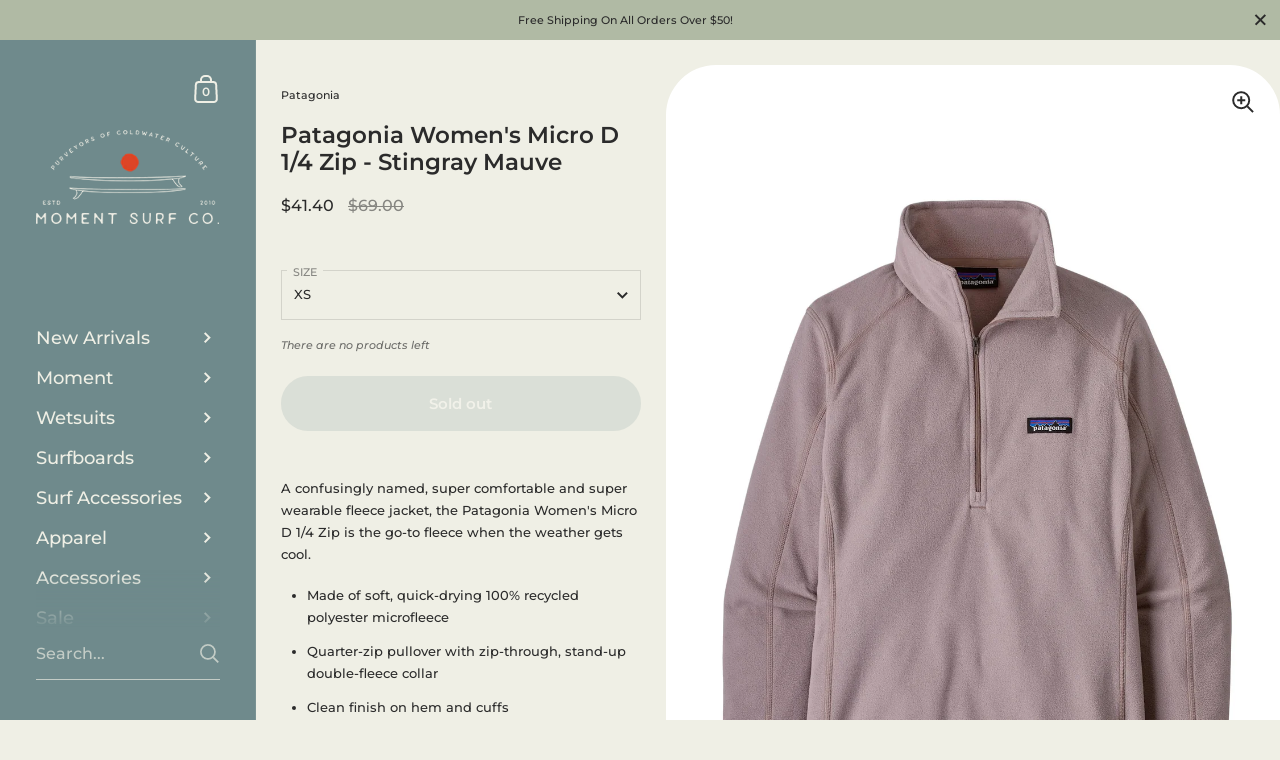

--- FILE ---
content_type: text/css
request_url: https://momentsurfco.com/cdn/shop/t/25/assets/theme.css?v=114885751836835436501763065974
body_size: 7617
content:
/*!
 *  1.2. Reset
*/html,body,div,span,applet,object,iframe,h1,h2,h3,h4,h5,h6,p,blockquote,pre,a,abbr,acronym,address,big,cite,code,del,dfn,em,img,ins,kbd,q,s,samp,small,strike,strong,sub,sup,tt,var,b,u,i,center,dl,dt,dd,ol,ul,li,fieldset,form,label,legend,table,caption,tbody,tfoot,thead,tr,th,td,article,aside,canvas,details,embed,figure,figcaption,footer,header,hgroup,menu,nav,output,ruby,section,summary,time,mark,audio,video{margin:0;padding:0;border:0;font-size:100%;font:inherit;vertical-align:baseline}article,aside,details,figcaption,figure,footer,header,hgroup,menu,nav,section{display:block}body{line-height:1}ol,ul{list-style:none}blockquote,q{quotes:none}blockquote:before,blockquote:after{content:"";content:none}q:before,q:after{content:"";content:none}table{border-collapse:collapse;border-spacing:0}.hidden{display:none}.clear{clear:both}*{box-sizing:border-box}input,button{background:transparent;border:none;padding:0;margin:0}input:focus,input:outline,button:focus,button:outline{border:none}summary{cursor:pointer;list-style:none;position:relative}summary::-webkit-details-marker{display:none}/*! Variables declarations 
  If you wish to change margins, paddings, heights, this is the place to do so 
  Almost all dimensions & spacing is based on these variables 
!*/:root{--vertical-padding: var(--vertical-padding-base);--vertical-padding-more: calc(var(--vertical-padding-base) * 1.5);--horizontal-padding: var(--horizontal-padding-base);--horizontal-padding-more: calc(var(--horizontal-padding-base) * 1.1);--compact-header-padding: 50px;--grid-gutter: var(--grid-gutter-base)}@media screen and (max-width: 1600px){:root{--grid-gutter: calc(var(--grid-gutter-base) * .75)}}@media screen and (min-width: 1680px) and (max-width: 1919px){:root{--horizontal-padding: calc(var(--horizontal-padding-base) * .8)}}@media screen and (min-width: 1440px) and (max-width: 1599px){:root{--horizontal-padding: calc(var(--horizontal-padding-base) * .7)}}@media screen and (max-width: 1440px){:root{--grid-gutter: calc(var(--grid-gutter-base) * .6)}}@media screen and (min-width: 1280px) and (max-width: 1439px){:root{--horizontal-padding: calc(var(--horizontal-padding-base) * .6)}}@media screen and (max-width: 1280px){:root{--vertical-padding-more: var(--vertical-padding);--horizontal-padding: calc(var(--horizontal-padding-base) * .5);--horizontal-padding-more: calc(var(--horizontal-padding-base) * .7)}}@media screen and (max-width: 948px){:root{--vertical-padding: calc(var(--vertical-padding-base) * .7);--horizontal-padding: 25px;--horizontal-padding-more: 50px;--compact-header-padding: 30px;--grid-gutter: calc(var(--grid-gutter-base) * .4)}}@media screen and (max-width: 648px){:root{--vertical-padding: calc(var(--vertical-padding-base) * .6);--compact-header-padding: 20px}}@media screen and (max-width: 480px){:root{--vertical-padding: calc(var(--vertical-padding-base) * .5)}}.lazy-image{transition:background .2s linear;position:relative;background:rgba(var(--color-body-txt),.03)}.lazy-image img{height:100%;width:100%;object-fit:cover;transition:opacity .15s linear;vertical-align:bottom;opacity:0}.lazy-image img.lazyloaded{opacity:1}.lazy-image--background.lazy-image{background-position:center;background-size:cover;background-repeat:no-repeat;position:absolute;top:0;left:0;width:100%;height:100%!important;z-index:0;padding-top:0!important;transition:background .2s linear}.lazy-image--background.lazy-image img{height:100%;width:100%;object-fit:cover;transition:opacity .15s linear}[data-ratio].lazy-image{height:0}[data-ratio].lazy-image img{position:absolute;top:0;left:0;height:100%;width:100%;object-fit:cover}.lazy-image--hover{overflow:hidden}.lazy-image--hover .lazy-image--background{-webkit-backface-visibility:hidden;transform:scale(1);overflow:hidden;transition:background .2s linear,transform .3s linear}.no-touchevents .lazy-image--hover:hover .lazy-image--background,.focus .lazy-image--hover .lazy-image--background{transform:scale(1.1)}.lazy-caption{position:absolute;bottom:0;width:100%;background:linear-gradient(0deg,#3333334d,#33333340,#3333,#33333326,#3333331a 80%,#3333330d 90%,#33333305 96%,#3330);color:#fff;padding:35px 15px 15px;line-height:1}.lazy-preloader{display:block}.lazy-preloader:before{width:20px;height:20px;content:"";border:1px solid rgba(var(--color-body-txt),.24);border-top:1px solid rgba(var(--color-body-accent),1);border-radius:100%;position:absolute;top:0;bottom:0;left:0;right:0;margin:auto;animation:lazy-spin 1s infinite linear}.lazyloaded+.lazy-preloader,.lazyloaded .lazy-preloader{display:none!important}.alert{display:block;line-height:1.5;padding:14px 20px 12px;margin-bottom:18px}.alert strong{text-transform:capitalize}.alert--error{color:#721c24;background-color:#f8d7da}.alert--success{color:#155724;background-color:#d4edda}.alert--note{color:#856404;background-color:#fff3cd}@media screen and (min-width: 1921px){.alert{font-size:calc(14px / 14 * var(--base-body-size) + 0px);line-height:1}}@media screen and (min-width: 1280px) and (max-width: 1920px){.alert{font-size:calc(13px / 14 * var(--base-body-size) + 0px);line-height:1}}@media screen and (min-width: 1023px) and (max-width: 1280px){.alert{font-size:calc(12px / 14 * var(--base-body-size) + 0px);line-height:1}}@media screen and (max-width: 1023px){.alert{font-size:calc(12px / 14 * var(--base-body-size) + 0px);line-height:1}}a{-webkit-transition:color .15s linear,background-color .15s linear,fill .15s linear,.15s opacity linear;transition:color .15s linear,background-color .15s linear,fill .15s linear,.15s opacity linear}.button,.shopify-challenge__button{font-family:var(--font-stack-body);font-weight:var(--font-weight-body);font-style:var(--font-style-body);font-size:15px;line-height:53px;height:55px;font-weight:var(--font-weight-body-semibold);padding:0 25px;border:2px solid transparent;transition:all .15s linear,width 0ms;cursor:pointer;display:inline-block;-webkit-appearance:none;border-radius:var(--border-radius-buttons)}.button:focus-visible,.shopify-challenge__button:focus-visible{outline:auto 5px -webkit-focus-ring-color!important}.button svg,.shopify-challenge__button svg{transition:all .15s linear}html[dir=rtl] .button svg,html[dir=rtl] .shopify-challenge__button svg{transform:scale(-1)}.button--large{font-size:20px;height:70px;line-height:68px;padding:0 50px}.button--small{font-size:13px;height:50px;line-height:48px;border:1px solid transparent;padding:0 20px}.button--small .symbol{top:7px!important}.button--smallest{display:inline-block;border-radius:20px;font-size:12px;line-height:1;padding:7px 14px;margin:5px;border:1px solid transparent}.button--outline{outline:none!important;border-color:rgba(var(--color-body-txt),1);color:rgba(var(--color-body-txt),1)}.button--outline svg *{fill:rgba(var(--color-body-txt),1);transition:all .15s linear}.no-touchevents .button--outline:not(.button--outline-hover):hover{border-color:rgba(var(--color-body-accent),1);color:rgba(var(--color-body-accent),1)}.no-touchevents .button--outline:not(.button--outline-hover):hover svg *{fill:rgba(var(--color-body-accent),1)}.disabled.button--outline{opacity:.66;border-color:rgba(var(--color-body-txt),.16)}.sidebar-element .button--outline{border-color:rgba(var(--color-sidebar-txt),1)!important;color:rgba(var(--color-sidebar-txt),1)!important}.sidebar-element .button--outline svg *{fill:rgba(var(--color-sidebar-txt),1)!important}.no-touchevents .sidebar-element .button--outline:not(.button--outline-hover):hover{border-color:rgba(var(--color-sidebar-accent),1)!important;color:rgba(var(--color-sidebar-accent),1)!important}.no-touchevents .sidebar-element .button--outline:not(.button--outline-hover):hover svg *{fill:rgba(var(--color-sidebar-accent),1)!important}.sidebar-element .disabled.button--outline{border-color:rgba(var(--color-sidebar-txt),.16)}.button--solid,.shopify-challenge__button{outline:none!important;background:rgba(var(--color-body-txt),1);color:rgba(var(--color-body-txt-foreground),1)}.button--solid path,.shopify-challenge__button path{fill:rgba(var(--color-body-txt-foreground),1)}.no-touchevents .button--solid:hover,.no-touchevents .shopify-challenge__button:hover{border-color:transparent;background:rgba(var(--color-body-accent),1)!important;color:rgba(var(--color-body-accent-foreground),1)!important}.no-touchevents .button--solid:hover svg *,.no-touchevents .shopify-challenge__button:hover svg *{fill:rgba(var(--color-body-accent-foreground),1)!important}.button--solid svg,.shopify-challenge__button svg{position:relative;top:6px;margin-inline-start:17px}.sidebar-element .button--solid,.sidebar-element .shopify-challenge__button{background:rgba(var(--color-sidebar-txt),1);color:rgba(var(--color-sidebar-txt-foreground),1)}.sidebar-element .button--solid svg *,.sidebar-element .shopify-challenge__button svg *{fill:rgba(var(--color-sidebar-txt-foreground),1)}.no-touchevents .sidebar-element .button--solid:hover,.no-touchevents .sidebar-element .shopify-challenge__button:hover{background:rgba(var(--color-sidebar-accent),1)!important;color:rgba(var(--color-sidebar-accent-foreground),1)!important}.no-touchevents .sidebar-element .button--solid:hover svg *,.no-touchevents .sidebar-element .shopify-challenge__button:hover svg *{fill:rgba(var(--color-sidebar-accent-foreground),1)!important}.button--wide{min-width:200px}.button--text{font-family:var(--font-stack-body);font-weight:var(--font-weight-body);font-style:var(--font-style-body);color:rgba(var(--color-body-txt),1);border-bottom:1px solid;cursor:pointer;transition:all .15s linear}.no-touchevents .button--text:hover{color:rgba(var(--color-body-accent),1)}.compact-header-container>*:last-child,.remove-end-margin>*:last-child,.rte>*:last-child{margin-bottom:0}.sticky{position:sticky;top:0}/*!
 *  1.4. Typography
*/body{color:rgba(var(--color-body-txt),1);background:rgba(var(--color-body-bg),1);font-family:var(--font-stack-body);font-weight:var(--font-weight-body);font-style:var(--font-style-body)}@media screen and (min-width: 1921px){body{font-size:calc(16px / 14 * var(--base-body-size) + 0px);line-height:1.7}}@media screen and (min-width: 1280px) and (max-width: 1920px){body{font-size:calc(15px / 14 * var(--base-body-size) + 0px);line-height:1.7}}@media screen and (min-width: 1023px) and (max-width: 1280px){body{font-size:calc(14px / 14 * var(--base-body-size) + 0px);line-height:1.7}}@media screen and (max-width: 1023px){body{font-size:calc(13px / 14 * var(--base-body-size) + 0px);line-height:1.7}}@media screen and (min-width: 1921px){.body-text-sm{font-size:calc(14px / 14 * var(--base-body-size) + 0px);line-height:1}}@media screen and (min-width: 1280px) and (max-width: 1920px){.body-text-sm{font-size:calc(13px / 14 * var(--base-body-size) + 0px);line-height:1}}@media screen and (min-width: 1023px) and (max-width: 1280px){.body-text-sm{font-size:calc(12px / 14 * var(--base-body-size) + 0px);line-height:1}}@media screen and (max-width: 1023px){.body-text-sm{font-size:calc(12px / 14 * var(--base-body-size) + 0px);line-height:1}}.body-text-hd{font-weight:var(--font-weight-body-semibold)}@media screen and (min-width: 1921px){.body-text-hd{font-size:calc(17px / 14 * var(--base-body-size) + 0px);line-height:1}}@media screen and (min-width: 1280px) and (max-width: 1920px){.body-text-hd{font-size:calc(16px / 14 * var(--base-body-size) + 0px);line-height:1}}@media screen and (min-width: 1023px) and (max-width: 1280px){.body-text-hd{font-size:calc(15px / 14 * var(--base-body-size) + 0px);line-height:1}}@media screen and (max-width: 1023px){.body-text-hd{font-size:calc(14px / 14 * var(--base-body-size) + 0px);line-height:1}}.body-text-lg{font-weight:var(--font-weight-body-medium)}@media screen and (min-width: 1921px){.body-text-lg{font-size:calc(19px / 14 * var(--base-body-size) + 0px);line-height:1}}@media screen and (min-width: 1280px) and (max-width: 1920px){.body-text-lg{font-size:calc(18px / 14 * var(--base-body-size) + 0px);line-height:1}}@media screen and (min-width: 1023px) and (max-width: 1280px){.body-text-lg{font-size:calc(17px / 14 * var(--base-body-size) + 0px);line-height:1}}@media screen and (max-width: 1023px){.body-text-lg{font-size:calc(16px / 14 * var(--base-body-size) + 0px);line-height:1}}.body-text-hu{font-weight:var(--font-weight-body-medium)}@media screen and (min-width: 1921px){.body-text-hu{font-size:calc(23px / 14 * var(--base-body-size) + 0px);line-height:1.1}}@media screen and (min-width: 1280px) and (max-width: 1920px){.body-text-hu{font-size:calc(22px / 14 * var(--base-body-size) + 0px);line-height:1.1}}@media screen and (min-width: 1023px) and (max-width: 1280px){.body-text-hu{font-size:calc(19px / 14 * var(--base-body-size) + 0px);line-height:1.1}}@media screen and (max-width: 1023px){.body-text-hu{font-size:calc(18px / 14 * var(--base-body-size) + 0px);line-height:1.1}}.text-transform-uppercase{text-transform:uppercase}h1,h2,h3,h4,h5,h6,.hh,.h0,.h1,.h2,.h3,.h4,.h5,.h6{display:block;margin-bottom:1em;font-family:var(--font-stack-headings);font-weight:var(--font-weight-headings);font-style:var(--font-style-headings)}@media screen and (min-width: 1921px){.hh{font-size:calc(52px / 24 * var(--base-headings-size) + 0px);line-height:1.1}}@media screen and (min-width: 1280px) and (max-width: 1920px){.hh{font-size:calc(48px / 24 * var(--base-headings-size) + 0px);line-height:1.1}}@media screen and (min-width: 1023px) and (max-width: 1280px){.hh{font-size:calc(44px / 24 * var(--base-headings-size) + 0px);line-height:1.1}}@media screen and (max-width: 1023px){.hh{font-size:calc(40px / 24 * var(--base-headings-size) + 0px);line-height:1.1}}@media screen and (min-width: 1921px){.h0{font-size:calc(32px / 24 * var(--base-headings-size) + 0px);line-height:1.2}}@media screen and (min-width: 1280px) and (max-width: 1920px){.h0{font-size:calc(30px / 24 * var(--base-headings-size) + 0px);line-height:1.2}}@media screen and (min-width: 1023px) and (max-width: 1280px){.h0{font-size:calc(28px / 24 * var(--base-headings-size) + 0px);line-height:1.2}}@media screen and (max-width: 1023px){.h0{font-size:calc(26px / 24 * var(--base-headings-size) + 0px);line-height:1.2}}@media screen and (min-width: 1921px){h1,.h1{font-size:calc(26px / 24 * var(--base-headings-size) + 0px);line-height:1.3}}@media screen and (min-width: 1280px) and (max-width: 1920px){h1,.h1{font-size:calc(25px / 24 * var(--base-headings-size) + 0px);line-height:1.3}}@media screen and (min-width: 1023px) and (max-width: 1280px){h1,.h1{font-size:calc(23px / 24 * var(--base-headings-size) + 0px);line-height:1.3}}@media screen and (max-width: 1023px){h1,.h1{font-size:calc(22px / 24 * var(--base-headings-size) + 0px);line-height:1.3}}@media screen and (min-width: 1921px){h2,.h2{font-size:calc(19px / 24 * var(--base-headings-size) + 0px);line-height:1.3}}@media screen and (min-width: 1280px) and (max-width: 1920px){h2,.h2{font-size:calc(18px / 24 * var(--base-headings-size) + 0px);line-height:1.3}}@media screen and (min-width: 1023px) and (max-width: 1280px){h2,.h2{font-size:calc(17px / 24 * var(--base-headings-size) + 0px);line-height:1.3}}@media screen and (max-width: 1023px){h2,.h2{font-size:calc(16px / 24 * var(--base-headings-size) + 0px);line-height:1.3}}@media screen and (min-width: 1921px){h3,.h3{font-size:calc(17px / 24 * var(--base-headings-size) + 0px);line-height:1.3}}@media screen and (min-width: 1280px) and (max-width: 1920px){h3,.h3{font-size:calc(16px / 24 * var(--base-headings-size) + 0px);line-height:1.3}}@media screen and (min-width: 1023px) and (max-width: 1280px){h3,.h3{font-size:calc(15px / 24 * var(--base-headings-size) + 0px);line-height:1.3}}@media screen and (max-width: 1023px){h3,.h3{font-size:calc(14px / 24 * var(--base-headings-size) + 0px);line-height:1.3}}@media screen and (min-width: 1921px){h4,h5,h6,.h4{font-size:calc(16px / 24 * var(--base-headings-size) + 0px);line-height:1.3}}@media screen and (min-width: 1280px) and (max-width: 1920px){h4,h5,h6,.h4{font-size:calc(15px / 24 * var(--base-headings-size) + 0px);line-height:1.3}}@media screen and (min-width: 1023px) and (max-width: 1280px){h4,h5,h6,.h4{font-size:calc(14px / 24 * var(--base-headings-size) + 0px);line-height:1.3}}@media screen and (max-width: 1023px){h4,h5,h6,.h4{font-size:calc(13px / 24 * var(--base-headings-size) + 0px);line-height:1.3}}strong{font-weight:700}em{font-style:italic}p,ul,ol{margin-bottom:1.5em}.rte ul,.rte ol{margin-top:12px;margin-bottom:1em;margin-inline-start:2em}.rte ul li:not(:first-child),.rte ol li:not(:first-child){margin-top:12px}.rte ul ul,.rte ul ol,.rte ol ul,.rte ol ol{margin-inline-start:2em}.rte ul{list-style:disc outside}.rte ul ul{list-style:circle outside}.rte ul ul ul{list-style:square outside}.rte ol{list-style:decimal outside}table{width:100%;border:1px solid rgba(var(--color-body-txt),.08)}html[dir=rtl] table{text-align:right}html[dir=ltr] table{text-align:left}table thead h4{font-size:10px;line-height:18px;text-transform:uppercase;margin-bottom:0}table tr{border-top:1px solid rgba(var(--color-body-txt),.08)}table thead tr{border-top:none}table th,table td{min-height:41px;padding:10px 14px 8px}html[dir=rtl] table th,html[dir=rtl] table td{border-left:1px solid rgba(var(--color-body-txt),.08)}html[dir=ltr] table th,html[dir=ltr] table td{border-right:1px solid rgba(var(--color-body-txt),.08)}table td,table th{vertical-align:top}sub,sup{font-size:.7em;line-height:.7em}sub{vertical-align:bottom}sup{vertical-align:top}del{text-decoration:line-through}small{font-size:.85em}blockquote{line-height:1.4}blockquote:not(:first-child){margin-top:2em}blockquote:not(:last-child){margin-bottom:2em}a{color:rgba(var(--color-body-txt),1);text-decoration:none}.rte a:not(.button){border-bottom:1px solid}.no-touchevents .rte a:not(.button):hover{color:rgba(var(--color-body-accent),1)}.sidebar a{color:rgba(var(--color-sidebar-txt),1)}.no-touchevents .sidebar a:hover{color:rgba(var(--color-sidebar-accent),1)}.underline-animation{line-height:1.2;background-image:linear-gradient(to right,rgba(var(--color-body-txt),1),rgba(var(--color-body-txt),1));background-size:0% 1px;background-repeat:no-repeat;display:inline;padding-bottom:3px;transition:all .15s linear}html[dir=rtl] .underline-animation{background-position:right calc(1em + 2px)}html[dir=ltr] .underline-animation{background-position:left calc(1em + 2px)}a:hover .underline-animation,a.selected .underline-animation{background-size:100% 1px}.rte a img{vertical-align:middle}.touchevents .sidebar a:hover span,.touchevents a:hover .product-item__title,.touchevents a:hover .blog-item__title span,.touchevents .blog-tags a:hover span{background-size:0!important}input,textarea,select{transition:all .1s linear;border:1px solid rgba(var(--color-body-txt),.14);background:transparent;color:rgba(var(--color-body-txt),1);resize:none;height:55px;padding:3px 12px 0;vertical-align:middle;-webkit-appearance:none;border-radius:0;outline:none!important;font-family:var(--font-stack-body);font-weight:var(--font-weight-body);font-style:var(--font-style-body);font-size:calc(14 / 14 * var(--base-body-size) + 0px);line-height:1}input::placeholder,textarea::placeholder,select::placeholder{color:rgba(var(--color-body-txt),1);opacity:.66}input:hover,textarea:hover,select:hover{border-color:rgba(var(--color-body-txt),.24)}input:focus,textarea:focus,select:focus{border-color:rgba(var(--color-body-txt),.36);box-shadow:0 0 0 3px rgba(var(--color-body-txt),.14)}input.focus,textarea.focus,select.focus{outline:auto 5px -webkit-focus-ring-color}.krown-column-container>input,.krown-column-container>textarea,.krown-column-container>select{width:100%}.sidebar-element input,.sidebar-element textarea,.sidebar-element select{color:rgba(var(--color-sidebar-txt),1);border-color:rgba(var(--color-sidebar-txt),.14)}textarea{height:125px;padding-top:15px}input[type=number]::-webkit-inner-spin-button,input[type=number]::-webkit-outer-spin-button{-webkit-appearance:none;appearance:none}input[type=number]{-moz-appearance:textfield}input:not([type=checkbox]):not([type=radio]):not([type=submit]):-webkit-autofill,input:not([type=checkbox]):not([type=radio]):not([type=submit]):-webkit-autofill:hover,input:not([type=checkbox]):not([type=radio]):not([type=submit]):-webkit-autofill:focus,input:not([type=checkbox]):not([type=radio]):not([type=submit]):-webkit-autofill:active{-webkit-box-shadow:0 0 0 30px rgba(var(--color-body-bg),1) inset!important}input[type=checkbox],input[type=radio]{width:16px;height:16px;border-radius:100%;padding:0;margin-inline-end:9px;margin-top:-2px}input[type=checkbox]:checked,input[type=radio]:checked{background:rgba(var(--color-body-txt),1)}.sidebar-element input[type=checkbox]:checked,.sidebar-element input[type=radio]:checked{background:rgba(var(--color-sidebar-txt),1)}select.to-style{transition:all .1s linear}select.to-style:not(.styled){opacity:0;visibility:hidden}select{background-repeat:no-repeat;background-position:calc(100% - 6px) 50%;background-size:24px 24px;padding-top:0;padding-inline-end:50px;padding-bottom:0;padding-inline-start:12px;height:50px;width:100%;cursor:pointer;transition:border .1s linear;border:1px solid rgba(var(--color-body-txt),.14);-moz-appearance:none;-webkit-appearance:none;appearance:none;font-size:calc(14px / 14 * var(--base-body-size) + 0px);line-height:1.2}html[dir=rtl] select{background-position:calc(0% + 6px) 50%}html[dir=rtl] select{text-align:right}html[dir=ltr] select{text-align:left}.regular-select-cover{height:50px;width:100%;background-repeat:no-repeat;background-position:calc(100% - 6px) 50%;background-size:24px 24px;cursor:pointer;transition:border .1s linear;border:1px solid rgba(var(--color-body-txt),.14);font-size:calc(14px / 14 * var(--base-body-size) + 0px);line-height:1}html[dir=rtl] .regular-select-cover{background-position:calc(0% + 6px) 50%}html[dir=rtl] .regular-select-cover{text-align:right}html[dir=ltr] .regular-select-cover{text-align:left}.regular-select-cover:hover,.regular-select-cover.content-opened,.regular-select-cover:focus{border-color:rgba(var(--color-body-txt),.36);outline:solid}.regular-select-cover svg{position:absolute;top:14px}html[dir=rtl] .regular-select-cover svg{left:6px}html[dir=ltr] .regular-select-cover svg{right:6px}.regular-select-cover svg path{fill:rgba(var(--color-body-txt),1);transition:all .15s linear}.regular-select-cover select{height:100%;width:100%;cursor:default;pointer-events:none;-webkit-appearance:menulist-button}.regular-select-cover option{padding:2px 0}input[type=search]::-webkit-search-decoration,input[type=search]::-webkit-search-cancel-button,input[type=search]::-webkit-search-results-button,input[type=search]::-webkit-search-results-decoration{-webkit-appearance:none}.regular-select-inner{height:50px;padding-top:17px;padding-inline-end:50px;padding-bottom:0;padding-inline-start:12px;cursor:pointer}.product__text .regular-select-inner:before{content:attr(data-title);position:absolute;font-size:11px;text-transform:uppercase;background:rgba(var(--color-body-bg),1);top:-6px;padding:0 7px;margin-inline-start:-7px;color:rgba(var(--color-body-txt),.36)}.hide-labels .regular-select-inner:before{display:none}.regular-select-content{width:calc(100% + 2px);display:block;background:rgba(var(--color-body-bg),1);border:1px solid rgba(var(--color-body-txt),.14);border-top:0;position:absolute;top:53px;z-index:999;border-top:none;overflow-y:auto;height:0;transition:border .1s linear}html[dir=rtl] .regular-select-content{right:-1px}html[dir=ltr] .regular-select-content{left:-1px}.no-touchevents .regular-select-cover:hover .regular-select-content,.regular-select-cover:focus .regular-select-content{border-color:rgba(var(--color-body-txt),.36)}.content-opened .regular-select-content{height:auto;border-color:rgba(var(--color-body-txt),.36)}.regular-select-item{display:block;height:40px;padding:14px 12px 0;cursor:pointer;background:transparent;transition:.1s background linear;font-size:calc(13px / 14 * var(--base-body-size) + 0px);line-height:1}.no-touchevents .regular-select-item:hover{background:rgba(var(--color-body-txt),.06)}.regular-select-item.selected{background:rgba(var(--color-body-txt),.12)}.regular-select-item.disabled{opacity:.16;pointer-events:none}.visually-hidden{clip:rect(0 0 0 0);clip-path:inset(50%);height:1px;overflow:hidden;position:absolute;white-space:nowrap;width:1px}.aligned-text-content{display:flex;height:100%;position:relative;z-index:99}.aligned-text-content.horizontal-left{justify-content:flex-start}html[dir=rtl] .aligned-text-content.horizontal-left{text-align:right}html[dir=ltr] .aligned-text-content.horizontal-left{text-align:left}.aligned-text-content.horizontal-center{justify-content:center;text-align:center}.aligned-text-content.horizontal-right{justify-content:flex-end}html[dir=rtl] .aligned-text-content.horizontal-right{text-align:left}html[dir=ltr] .aligned-text-content.horizontal-right{text-align:right}.aligned-text-content.vertical-top{align-items:flex-start}.aligned-text-content.vertical-middle{align-items:center}.aligned-text-content.vertical-bottom{align-items:flex-end}.scrolling-text{color:rgba(var(--color-body-txt),1);border:0;width:100%;height:60px;white-space:nowrap;overflow:hidden;box-sizing:border-box;position:relative;display:flex;align-items:center;justify-content:flex-start}.scrolling-text span{display:inline-block;margin:0 var(--horizontal-padding)}.scrolling-text a{text-decoration:underline}.jdgm-widget select{background-image:none!important}/*!
 *  1.6. General Structure
*/#content-holder{display:flex}#content-holder:before{content:"";display:block;position:relative;width:20%;min-width:240px;max-width:360px;z-index:-1;flex-shrink:0}#content-holder #content{width:0;flex:1;min-height:100vh;display:flex;flex-direction:column}@media screen and (min-width: 948px) and (max-width: 1023px){#content-holder #content{width:calc(100% - 240px)}}@media screen and (max-width: 948px){#content-holder{margin-top:66px}#content-holder #content{min-height:calc(100vh - 66px)}}.compact-header{display:flex;align-items:flex-end;justify-content:space-between;position:relative;z-index:9;padding:var(--compact-header-padding) var(--horizontal-padding)}.compact-header-container{width:70%;max-width:800px;min-width:270px;flex:1}html[dir=rtl] .compact-header-container>.h1{padding-left:50px}html[dir=ltr] .compact-header-container>.h1{padding-right:50px}.centered-section-content{padding-left:var(--horizontal-padding)!important;padding-right:var(--horizontal-padding)!important}.centered-section-content>div{width:80%}@media screen and (max-width: 1440px){.centered-section-content>div{width:100%}}@media screen and (min-width: 949px){.centered-section-content.rich-text>div,.centered-section-content.testimonial__holder>div{width:80%!important}}.overflow-hidden,.modal-opened{overflow:hidden}img,.rte iframe{max-width:100%}img{height:auto}.rte iframe[src*=youtube],.rte iframe[src*=vimeo]{width:100%;height:100%;aspect-ratio:16/9}.symbol{width:24px;height:24px}.symbol.symbol--cart{height:auto}.long-arrow{overflow:hidden;width:24px;height:34px;display:block;position:relative;top:-5px;right:0;transition:all .15s linear}html[dir=rtl] .long-arrow{transform:scale(-1);margin-top:-3px}.long-arrow .symbol{width:34px;height:11px;position:absolute;top:10px;right:0}button .long-arrow:hover,.css-slider-navigation-container .long-arrow:hover,.pagination a .long-arrow:hover{width:34px}html[dir=rtl] button .long-arrow:hover,html[dir=rtl] .css-slider-navigation-container .long-arrow:hover,html[dir=rtl] .pagination a .long-arrow:hover{left:-5px}html[dir=ltr] button .long-arrow:hover,html[dir=ltr] .css-slider-navigation-container .long-arrow:hover,html[dir=ltr] .pagination a .long-arrow:hover{right:-5px}.css-slider-navigation-container .next .long-arrow,.pagination .next .long-arrow{top:-3px}html[dir=rtl] .css-slider-navigation-container .next .long-arrow:hover,html[dir=rtl] .pagination .next .long-arrow:hover{left:5px}html[dir=ltr] .css-slider-navigation-container .next .long-arrow:hover,html[dir=ltr] .pagination .next .long-arrow:hover{right:5px}.css-slider-navigation-container .prev .long-arrow,.pagination .prev .long-arrow{transform:rotate(180deg);position:absolute;top:-6px}html[dir=rtl] .css-slider-navigation-container .prev .long-arrow,html[dir=rtl] .pagination .prev .long-arrow{transform:scale(-1) rotate(180deg);margin-top:3px}html[dir=rtl] .css-slider-navigation-container .prev .long-arrow,html[dir=rtl] .pagination .prev .long-arrow{right:0;left:auto}html[dir=ltr] .css-slider-navigation-container .prev .long-arrow,html[dir=ltr] .pagination .prev .long-arrow{left:0;right:auto}html[dir=rtl] .css-slider-navigation-container .prev .long-arrow:hover,html[dir=rtl] .pagination .prev .long-arrow:hover{left:auto;right:-5px}html[dir=ltr] .css-slider-navigation-container .prev .long-arrow:hover,html[dir=ltr] .pagination .prev .long-arrow:hover{right:auto;left:-5px}.onboarding-svg{position:absolute;top:0;left:0;width:100%;height:100%;position:relative;display:block}.onboarding-svg svg{width:100%;height:100%;background:#f9f9f9;vertical-align:middle}.onboarding-svg.onboarding-background{position:absolute}.onboarding-svg.onboarding-background svg{position:absolute;top:0}html[dir=rtl] .onboarding-svg.onboarding-background svg{right:0}html[dir=ltr] .onboarding-svg.onboarding-background svg{left:0}.iframe-holder{position:relative;width:100%;height:0;padding-top:40%;clear:both}.iframe-holder iframe{position:absolute;top:0;left:0;width:100%;height:100%}.full-width-section-content.gutter--on{padding-left:var(--horizontal-padding);padding-right:var(--horizontal-padding)}.with-gutter{margin-bottom:var(--vertical-padding)}.without-gutter+.with-gutter:not(.has-inner-padding),#page-content .with-gutter:first-child,.has-inner-padding+.with-gutter{margin-top:var(--vertical-padding)}.has-inner-padding{margin-bottom:0}.has-inner-padding+.has-inner-padding{margin-top:0}#page-content .has-inner-padding:last-child{margin-bottom:0}#page-content .has-inner-padding:first-child{margin-top:0}#shopify-section-blog,#shopify-section-collection{margin-bottom:var(--vertical-padding)}toggle-tab{display:block}.toggle__title{line-height:1.3;margin-bottom:1.5em;font-weight:var(--font-weight-body-medium);text-transform:uppercase;width:100%;position:relative;margin-top:-6px;padding-top:6px;cursor:pointer;transition:all .1s linear;display:block}.toggle__title .symbol{content:"+";position:absolute;top:4px}html[dir=rtl] .toggle__title .symbol{left:-7px}html[dir=ltr] .toggle__title .symbol{right:-7px}.toggle__title .symbol.symbol--plus{display:block}.toggle__title .symbol.symbol--minus{display:none}.toggle__title svg *{transition:all .1s linear;fill:rgba(var(--color-body-txt),1)}.no-touchevents .toggle__title:hover,.toggle__title.focus{color:rgba(var(--color-body-accent),1);outline:0}.no-touchevents .toggle__title:hover svg *,.toggle__title.focus svg *{fill:rgba(var(--color-body-accent),1)}toggle-tab.opened .toggle__title{cursor:pointer;pointer-events:all}toggle-tab.opened .toggle__title .symbol--plus{display:none}toggle-tab.opened .toggle__title .symbol--minus{display:block}.toggle__title:last-child{margin-bottom:0}.toggle__title+.toggle__content{margin-top:-5px;padding-bottom:25px;display:none}.toggle__title+.toggle__content>*:last-child{margin-bottom:0}.toggle__content{overflow-x:auto}#challenge .shopify-challenge__container{margin:120px auto!important}.low-dpi{display:inline}.high-dpi{display:none}@media only screen and (-webkit-min-device-pixel-ratio: 1.3),only screen and (min-resolution: 120dpi){.low-dpi{display:none}.high-dpi{display:inline}}#page-content{flex:1 0 auto}.page-content{margin:var(--compact-header-padding) auto var(--vertical-padding);flex:1;position:relative}.page-content.gutter--on{padding:50px}.page-content>h1.title,.template-login .page-content .h0.title{margin-bottom:2em}@media screen and (max-width: 480px){.page-content>h1.title,.template-login .page-content .h0.title{margin-bottom:1.5em}}.template-page #content-holder #content{overflow:hidden}.scrollable-content{max-width:100%;overflow-x:scroll}*:focus:not(:focus-visible){outline:none}.css-slider-button .arrow-icon{top:8px;width:40px;height:40px}html[dir=rtl] .css-slider-button .arrow-icon{right:8px}html[dir=ltr] .css-slider-button .arrow-icon{left:8px}.css-slider-button .arrow-icon path{transform-origin:center}.css-slider-button path{fill:rgba(var(--color-body-txt),1)}.css-slider--simple-dots .css-slider-dot-navigation{background:transparent}.css-slider--simple-dots .css-slider-dot-navigation .css-slider-dot{background-color:rgba(var(--color-body-txt),.16)!important}.css-slider--simple-dots .css-slider-dot-navigation .css-slider-dot:last-child{margin-inline-end:0}.css-slider--simple-dots .css-slider-dot-navigation .css-slider-dot.active{background-color:rgba(var(--color-body-txt),1)!important}@media screen and (min-width: 949px){.show-on-big-palm{display:none!important}}@media screen and (max-width: 948px){.hide-on-big-palm{display:none!important}}.shopify-section-product-recommendations{overflow:hidden}.shopify-section-product-recommendations:not(:last-child) .product-recommendations:not(:empty){border-bottom:1px solid rgba(var(--color-body-txt),.08)}.shopify-section-product-recommendations .product-recommendations:not(:empty){padding:var(--vertical-padding) 0;display:block}.shopify-section-product-recommendations.with-gutter{padding-bottom:0}.shopify-section-product-recommendations+.shopify-section.with-gutter{margin-top:var(--vertical-padding)}.shopify-section-product-recommendations .h1{margin-bottom:1.4em}.hide{display:none}@media screen and (max-width: 768px){.element--hide-on-small{display:none!important}}@media screen and (min-width: 769px){.element--hide-on-desk{display:none}}.breadcrumb{padding-top:2px;display:flex;flex-wrap:wrap;gap:0 11px;z-index:9;margin-bottom:3.6em}@media screen and (min-width: 649px){.breadcrumb{margin-top:-5px}}@media screen and (max-width: 948px){.breadcrumb{margin-bottom:1.5em;padding-top:0}}@media screen and (max-width: 480px){.breadcrumb{gap:0 7px}}.breadcrumb span{line-height:1.5;word-break:break-word;flex-shrink:0}.breadcrumb__link{opacity:1}.breadcrumb__link a{border-bottom:none!important}.breadcrumb__separator{opacity:.36}.breadcrumb__current{opacity:.66}.flex-buttons{position:relative;display:flex;flex-flow:row wrap;width:calc(100% + 20px);margin-inline-start:-10px}.cart__footer .flex-buttons{margin-bottom:-20px}.flex-buttons>*{margin:0 10px 20px;flex:auto;width:auto}.flex-buttons .product__add-to-cart{flex-grow:10}.main-go-top{position:fixed;bottom:20px;right:20px;display:flex;width:50px;height:50px;align-items:center;justify-content:center;flex-direction:column;cursor:pointer;z-index:999;transform:translateY(200%);transition:.15s linear transform}@media screen and (max-width: 480px){.main-go-top{bottom:10px;right:10px}}.main-go-top:before{content:"";position:absolute;top:0;left:0;width:100%;height:100%;background:rgba(var(--color-body-bg),1);opacity:.66;z-index:-1;border:1px solid rgba(var(--color-body-txt),.14);transition:opacity .15s linear}.no-touchevents .main-go-top:hover:before{opacity:1}.main-go-top__icon{margin-top:5px}.main-go-top__icon svg{transform:scaleY(-1)}.main-go-top__icon path{fill:rgba(var(--color-body-txt),1)}.main-go-top__text{font-size:11px;text-transform:uppercase;margin-top:-10px}.main-go-top.show{transform:translateY(0)}shopify-accelerated-checkout,shopify-accelerated-checkout-cart{--shopify-accelerated-checkout-button-block-size: 55px;--shopify-accelerated-checkout-button-border-radius: 0;--shopify-accelerated-checkout-skeleton-background-color: rgba(var(--color-body-txt), 1)}.additional-checkout-buttons{margin-top:12px}@media screen and (min-width: 769px){.template-cart .additional-checkout-buttons{max-width:360px}}.share-link{margin-bottom:1em;display:block;cursor:pointer;border:none!important;transition:all .1s linear}.share-link .text{position:relative;top:-5px;margin-inline-start:10px}.no-touchevents .share-link:hover{color:rgba(var(--color-body-accent),1)}.no-touchevents .share-link:hover svg path{fill:rgba(var(--color-body-accent),1)}.share-link svg path{transition:all .1s linear}.share-popup{text-align:center;display:flex;width:30%;max-width:420px;min-width:320px;margin:auto;background:#fff;padding:70px 50px;flex-direction:column;position:relative}.share-popup span{margin-bottom:1.2em}.share-popup a{margin-top:.9em}.share-popup .basicLightboxClose{color:rgba(var(--color-body-txt),1);opacity:1;top:5px;transition:all .1s linear}html[dir=rtl] .share-popup .basicLightboxClose{left:5px}html[dir=ltr] .share-popup .basicLightboxClose{right:5px}.no-touchevents .share-popup .basicLightboxClose:hover,.share-popup .basicLightboxClose:focus{color:rgba(var(--color-body-accent),1)}.product__quantity{min-width:85px;height:55px;position:relative;transition:all .1s linear;border:1px solid rgba(var(--color-body-txt),.14);display:inline-block}.no-touchevents .product__quantity:hover,.product__quantity:focus-visbile{border-color:rgba(var(--color-body-txt),.24)}.disable-buy-button .product__quantity{display:none}.product__quantity input{color:rgba(var(--color-body-txt),1);line-height:55px;text-align:center;width:100%;top:0;position:absolute;border:none;padding:0 26px}.product__quantity button{position:absolute;top:21px;width:12px;height:12px;cursor:pointer;z-index:9;transition:all .1s linear;opacity:.36}html[dir=rtl] .product__quantity button{right:12px}html[dir=ltr] .product__quantity button{left:12px}.product__quantity button svg{position:absolute;top:-6px}html[dir=rtl] .product__quantity button svg{right:-6px}html[dir=ltr] .product__quantity button svg{left:-6px}html[dir=rtl] .product__quantity button.quantity__plus{left:12px;right:auto}html[dir=ltr] .product__quantity button.quantity__plus{right:12px;left:auto}.no-touchevents .product__quantity button:hover,.product__quantity button:focus{opacity:.66}.product__quantity button.disabled{opacity:.16!important;pointer-events:none}.product__quantity path{fill:rgba(var(--color-body-txt),1)}/*!
 *  3.6. Pagination
*/.pagination{list-style:none;display:flex;margin:50px 0 0;justify-content:center}.pagination li{cursor:default}.pagination li>a,.pagination li>span{display:block;width:36px;height:36px;border-bottom:1px solid transparent;text-align:center;margin:0 7px;transition:all .1s linear;position:relative}.pagination li a:hover{border-color:rgba(var(--color-body-accent),1);color:rgba(var(--color-body-accent),1)}.pagination li.active>span{border-color:rgba(var(--color-body-txt),1)}.pagination li.arrow{height:0}.pagination li.arrow>a{height:0;border-color:transparent!important}.pagination li.arrow:first-child{margin-inline-end:20px}.pagination li.arrow:last-child{margin-inline-start:20px}html[dir=rtl] .pagination li.arrow .prev{right:12px}html[dir=ltr] .pagination li.arrow .prev{left:12px}.pagination li.arrow.disabled{opacity:.12;pointer-events:none}.pagination path{fill:rgba(var(--color-body-txt),1);transition:all .1s linear}.pagination .total-part-container{display:none}@media screen and (max-width: 768px){.pagination .total-part-container{display:inline-block;padding-top:1px}.pagination li:not(.total-part-container):not(.arrow){display:none}}.basicLightbox{position:fixed;display:flex;justify-content:center;align-items:center;top:0;left:0;width:100%;height:100vh;background:#000c;opacity:.01;transition:opacity .4s ease;z-index:1000;will-change:opacity}.basicLightbox--visible{opacity:1}.basicLightbox__placeholder{max-width:100%;transform:scale(.9);transition:transform .4s ease;z-index:1;will-change:transform}.basicLightbox__placeholder>iframe:first-child:last-child,.basicLightbox__placeholder>img:first-child:last-child,.basicLightbox__placeholder>video:first-child:last-child{display:block;position:absolute;top:0;right:0;bottom:0;left:0;margin:auto;max-width:95%;max-height:95%}.basicLightbox__placeholder>iframe:first-child:last-child,.basicLightbox__placeholder>video:first-child:last-child{pointer-events:auto}.basicLightbox__placeholder>img:first-child:last-child,.basicLightbox__placeholder>video:first-child:last-child{width:auto;height:auto}.basicLightbox--iframe .basicLightbox__placeholder,.basicLightbox--img .basicLightbox__placeholder,.basicLightbox--video .basicLightbox__placeholder{width:100%;height:100%;pointer-events:none}.basicLightbox--visible .basicLightbox__placeholder{transform:scale(1)}.basicLightboxClose{width:44px;height:44px;line-height:44px;position:absolute;top:0;text-decoration:none;text-align:center;opacity:.65;color:#fff;font-style:normal;font-size:28px;font-family:Arial,Baskerville,monospace;overflow:visible;cursor:pointer;background:transparent;border:0;-webkit-appearance:none;display:block;outline:none;padding:0;z-index:1046;box-shadow:none;touch-action:manipulation}html[dir=rtl] .basicLightboxClose{left:0}html[dir=ltr] .basicLightboxClose{right:0}.page-popup{width:80vw;max-width:1024px;margin:50px auto;background:rgba(var(--color-body-bg),1);padding:70px 50px;flex-direction:column;position:relative;max-height:calc(100vh - 100px);overflow:scroll}.page-popup span{margin-bottom:1.2em}.page-popup a{margin-top:.9em}.page-popup .basicLightboxClose{color:rgba(var(--color-body-txt),1);opacity:1;top:5px;transition:all .1s linear}html[dir=rtl] .page-popup .basicLightboxClose{left:5px}html[dir=ltr] .page-popup .basicLightboxClose{right:5px}.page-popup .basicLightboxClose:hover{color:rgba(var(--color-body-accent),1)}@media screen and (max-width: 768px){.page-popup{width:90vw;padding:50px 30px}}/*!
 *  3.5. Lazy image
*/@keyframes lazy-spin{0%{transform:rotate(0)}to{transform:rotate(360deg)}}.horizontal-center.vertical-middle+.image-text__background .lazy-preloader,.horizontal-center.vertical-middle+.slide__image .lazy-preloader,.horizontal-center.vertical-middle+.collection-item__background .lazy-preloader{display:none}.mount-heading.with-gutter{margin-bottom:var(--compact-header-padding)}.heading{display:flex;justify-content:space-between}.heading__title{margin-bottom:.6em}html[dir=rtl] .heading__title{padding-left:50px}html[dir=ltr] .heading__title{padding-right:50px}/*!
 *  5.3. FAQ
*/.faq .toggle__title{text-transform:none}html[dir=rtl] .faq .toggle__title{padding-right:40px}html[dir=ltr] .faq .toggle__title{padding-left:40px}.faq .toggle__title .symbol{transform:scale(1.5)}html[dir=rtl] .faq .toggle__title .symbol{left:auto;right:0}html[dir=ltr] .faq .toggle__title .symbol{right:auto;left:0}.faq .toggle:last-child .toggle__title:not(.opened){margin-bottom:0}.faq a{border-bottom:1px solid}/*!
 *  5.14. Text with images
*/.text-w-image{display:flex;flex-wrap:wrap;padding-left:calc(var(--horizontal-padding) / 2);padding-right:calc(var(--horizontal-padding) / 2)}.text-w-image[data-size="2"] .text-w-image__container{width:50%}@media screen and (max-width: 480px){.text-w-image[data-size="2"] .text-w-image__container{width:100%;margin-bottom:50px}}.text-w-image[data-size="3"] .text-w-image__container{width:33.33%}@media screen and (max-width: 648px){.text-w-image[data-size="3"] .text-w-image__container{width:100%;margin-bottom:50px}}.text-w-image .text-w-image__container:last-child{margin-bottom:0!important}.text-w-image__container{padding-left:calc(var(--horizontal-padding) / 2);padding-right:calc(var(--horizontal-padding) / 2)}.text-w-image__image{margin-bottom:1.8em}/*!
 *  2.5. Text columns with icons
*/.text-w-icon{display:flex;flex-wrap:wrap;margin:0!important;padding-left:calc(var(--horizontal-padding) / 2);padding-right:calc(var(--horizontal-padding) / 2)}html[dir=rtl] .text-w-icon--align-left{text-align:right}html[dir=ltr] .text-w-icon--align-left{text-align:left}.text-w-icon--align-center{text-align:center}.text-w-icon[data-size="2"] .text-w-icon__container{width:50%}@media screen and (max-width: 480px){.text-w-icon[data-size="2"] .text-w-icon__container{width:100%;margin-bottom:50px}}.text-w-icon[data-size="3"] .text-w-icon__container{width:33.33%}@media screen and (max-width: 648px){.text-w-icon[data-size="3"] .text-w-icon__container{width:100%;margin-bottom:50px}}.text-w-icon .text-w-icon__container:last-child{margin-bottom:0!important}.text-w-icon img,.text-w-icon svg{width:64px;height:64px}.text-w-icon svg g{stroke-width:2px}.text-w-icon__container{padding-left:calc(var(--horizontal-padding) / 2);padding-right:calc(var(--horizontal-padding) / 2)}.text-w-icon__icon{margin-bottom:1.8em}.text-w-icon__icon svg *{stroke:rgba(var(--color-body-txt),1)}#shopify-section-text-columns-with-icons:empty{display:none}/*!
 *  5.4. Featured collection
*/.featured-collection__header{display:flex;align-items:flex-end;justify-content:space-between;position:relative;margin-bottom:50px}@media screen and (max-width: 948px){.featured-collection__header{margin-bottom:35px}}@media screen and (max-width: 480px){.featured-collection__header{margin-bottom:25px}}.gutter--off .featured-collection__header{padding-left:var(--horizontal-padding);padding-right:var(--horizontal-padding)}@media screen and (min-width: 1281px){.featured-collection__content .collection--slider[data-limit="4"] .css-slider-navigation-container{display:none}}/*!
 *  4.5. List collections
*/.main-list-collections{margin-bottom:calc(var(--vertical-padding) - 25px)}.collection-list--empty{margin-inline-start:0!important;width:100%!important}.simple-form-field{width:100%}.simple-form-field:not(:last-child){margin-bottom:20px}.simple-form-field input:not([type=checkbox]):not([type=radio]),.simple-form-field textarea{width:100%}.simple-form-field__text:not(:first-of-type){margin-top:44px}.simple-form-grid{display:flex}.simple-form-grid>div{width:50%}.simple-form-grid>div:first-child{margin-inline-end:10px}.simple-form-grid>div:last-child{margin-inline-start:10px}.contact-form__row label{padding-bottom:.25rem;display:inline-block}.contact-form__row input:not([type=checkbox]){width:100%}.contact-form__row textarea{width:100%;height:14.25rem}.contact-form__row--checkbox{display:flex;align-items:center;gap:.5rem}.contact-form__row--checkbox label{padding-bottom:0}.contact-form__row--checkbox:first-child:last-child{padding-bottom:0}.contact-form__info a{text-decoration:underline}.gift-card-recipient__fields{margin-bottom:20px}/*!
 *  5.2. Collection list
*/.collection-list{display:flex;flex-wrap:wrap;padding:0}.collection-list.gutter--on{width:calc(100% + 25px);margin-inline-start:-12.5px;padding-top:0}.collection-list.gutter--off .collection-item{margin:0!important;padding:0}/*!
 *  5.1. Blog posts
*/.blog-posts__header{display:flex;justify-content:space-between;align-items:baseline;margin-bottom:30px}.mount-blog-page{margin-bottom:var(--vertical-padding)}.blog-tags{margin:0 0 -5px -5px!important}.blog-tags a{display:inline-block}.blog--grid{display:flex;flex-wrap:wrap}.blog--grid.cols-2{margin-inline-start:calc(var(--horizontal-padding) / -2);width:calc(100% + var(--horizontal-padding));margin-bottom:calc(var(--vertical-padding) * -1)}.blog--slider{display:flex;flex-wrap:wrap;width:calc(100% + 50px)}.skip-to-content:focus{clip-path:none;clip:auto;width:auto;height:auto;margin:0;color:rgba(var(--color-body-txt),1);background-color:rgba(var(--color-body-bg),1);position:fixed;padding:10px;opacity:1;z-index:10000;transition:none;top:0}html[dir=rtl] .skip-to-content:focus{right:0}html[dir=ltr] .skip-to-content:focus{left:0}.shopify-policy__container{padding-top:var(--compact-header-padding);padding-bottom:var(--vertical-padding);padding-left:var(--horizontal-padding)!important;padding-right:var(--horizontal-padding)!important;margin:0}html[dir=rtl] .shopify-policy__title{text-align:right}html[dir=ltr] .shopify-policy__title{text-align:left}shopify-accelerated-checkout,shopify-accelerated-checkout-cart{--shopify-accelerated-checkout-button-border-radius: var(--border-radius-buttons)}input,textarea,select,.regular-select-cover,.regular-select-content{border-radius:var(--border-radius-forms)}.product__quantity{border-radius:var(--border-radius-buttons)}
/*# sourceMappingURL=/cdn/shop/t/25/assets/theme.css.map?v=114885751836835436501763065974 */
